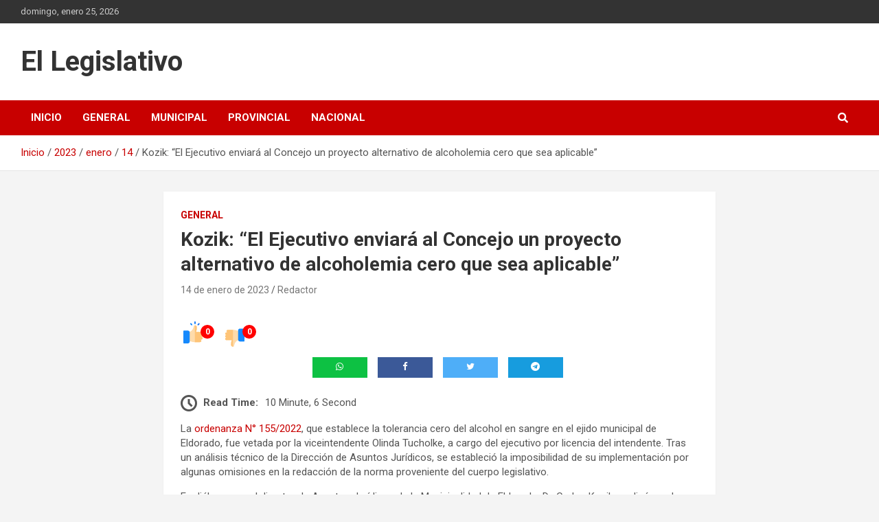

--- FILE ---
content_type: text/html; charset=UTF-8
request_url: https://ellegislativo.com.ar/2023/01/14/kozik-el-ejecutivo-enviara-al-concejo-un-proyecto-alternativo-de-alcoholemia-cero-que-sea-aplicable/9768/
body_size: 21972
content:
<!doctype html>
<html dir="ltr" lang="es" prefix="og: https://ogp.me/ns#">
<head>
	<meta charset="UTF-8">
	<meta name="viewport" content="width=device-width, initial-scale=1, shrink-to-fit=no">
	<link rel="profile" href="https://gmpg.org/xfn/11">

	<title>Kozik: “El Ejecutivo enviará al Concejo un proyecto alternativo de alcoholemia cero que sea aplicable” - El Legislativo</title>

		<!-- All in One SEO 4.9.0 - aioseo.com -->
	<meta name="description" content="La ordenanza N° 155/2022, que establece la tolerancia cero del alcohol en sangre en el ejido municipal de Eldorado, fue vetada por la viceintendente Olinda Tucholke, a cargo del ejecutivo por licencia del intendente. Tras un análisis técnico de la Dirección de Asuntos Jurídicos, se estableció la imposibilidad de su implementación por algunas omisiones en la" />
	<meta name="robots" content="max-image-preview:large" />
	<meta name="author" content="Redactor"/>
	<link rel="canonical" href="https://ellegislativo.com.ar/2023/01/14/kozik-el-ejecutivo-enviara-al-concejo-un-proyecto-alternativo-de-alcoholemia-cero-que-sea-aplicable/9768/" />
	<meta name="generator" content="All in One SEO (AIOSEO) 4.9.0" />
		<meta property="og:locale" content="es_ES" />
		<meta property="og:site_name" content="El Legislativo  -" />
		<meta property="og:type" content="article" />
		<meta property="og:title" content="Kozik: “El Ejecutivo enviará al Concejo un proyecto alternativo de alcoholemia cero que sea aplicable” - El Legislativo" />
		<meta property="og:description" content="La ordenanza N° 155/2022, que establece la tolerancia cero del alcohol en sangre en el ejido municipal de Eldorado, fue vetada por la viceintendente Olinda Tucholke, a cargo del ejecutivo por licencia del intendente. Tras un análisis técnico de la Dirección de Asuntos Jurídicos, se estableció la imposibilidad de su implementación por algunas omisiones en la" />
		<meta property="og:url" content="https://ellegislativo.com.ar/2023/01/14/kozik-el-ejecutivo-enviara-al-concejo-un-proyecto-alternativo-de-alcoholemia-cero-que-sea-aplicable/9768/" />
		<meta property="article:published_time" content="2023-01-14T14:59:42+00:00" />
		<meta property="article:modified_time" content="2023-01-14T14:59:47+00:00" />
		<meta property="article:publisher" content="https://www.facebook.com/El-Legislativo-109392354111632/" />
		<meta name="twitter:card" content="summary" />
		<meta name="twitter:title" content="Kozik: “El Ejecutivo enviará al Concejo un proyecto alternativo de alcoholemia cero que sea aplicable” - El Legislativo" />
		<meta name="twitter:description" content="La ordenanza N° 155/2022, que establece la tolerancia cero del alcohol en sangre en el ejido municipal de Eldorado, fue vetada por la viceintendente Olinda Tucholke, a cargo del ejecutivo por licencia del intendente. Tras un análisis técnico de la Dirección de Asuntos Jurídicos, se estableció la imposibilidad de su implementación por algunas omisiones en la" />
		<script type="application/ld+json" class="aioseo-schema">
			{"@context":"https:\/\/schema.org","@graph":[{"@type":"BlogPosting","@id":"https:\/\/ellegislativo.com.ar\/2023\/01\/14\/kozik-el-ejecutivo-enviara-al-concejo-un-proyecto-alternativo-de-alcoholemia-cero-que-sea-aplicable\/9768\/#blogposting","name":"Kozik: \u201cEl Ejecutivo enviar\u00e1 al Concejo un proyecto alternativo de alcoholemia cero que sea aplicable\u201d - El Legislativo","headline":"Kozik: \u201cEl Ejecutivo enviar\u00e1 al Concejo un proyecto alternativo de alcoholemia cero que sea aplicable\u201d","author":{"@id":"https:\/\/ellegislativo.com.ar\/author\/micaela-santa-cruz\/#author"},"publisher":{"@id":"https:\/\/ellegislativo.com.ar\/#organization"},"image":{"@type":"ImageObject","url":"https:\/\/i0.wp.com\/ellegislativo.com.ar\/wp-content\/uploads\/2023\/01\/alcoholemia-1-1160x653-1.jpeg?fit=1160%2C653&ssl=1","width":1160,"height":653},"datePublished":"2023-01-14T11:59:42-03:00","dateModified":"2023-01-14T11:59:47-03:00","inLanguage":"es-ES","mainEntityOfPage":{"@id":"https:\/\/ellegislativo.com.ar\/2023\/01\/14\/kozik-el-ejecutivo-enviara-al-concejo-un-proyecto-alternativo-de-alcoholemia-cero-que-sea-aplicable\/9768\/#webpage"},"isPartOf":{"@id":"https:\/\/ellegislativo.com.ar\/2023\/01\/14\/kozik-el-ejecutivo-enviara-al-concejo-un-proyecto-alternativo-de-alcoholemia-cero-que-sea-aplicable\/9768\/#webpage"},"articleSection":"GENERAL"},{"@type":"BreadcrumbList","@id":"https:\/\/ellegislativo.com.ar\/2023\/01\/14\/kozik-el-ejecutivo-enviara-al-concejo-un-proyecto-alternativo-de-alcoholemia-cero-que-sea-aplicable\/9768\/#breadcrumblist","itemListElement":[{"@type":"ListItem","@id":"https:\/\/ellegislativo.com.ar#listItem","position":1,"name":"Inicio","item":"https:\/\/ellegislativo.com.ar","nextItem":{"@type":"ListItem","@id":"https:\/\/ellegislativo.com.ar\/category\/general\/#listItem","name":"GENERAL"}},{"@type":"ListItem","@id":"https:\/\/ellegislativo.com.ar\/category\/general\/#listItem","position":2,"name":"GENERAL","item":"https:\/\/ellegislativo.com.ar\/category\/general\/","nextItem":{"@type":"ListItem","@id":"https:\/\/ellegislativo.com.ar\/2023\/01\/14\/kozik-el-ejecutivo-enviara-al-concejo-un-proyecto-alternativo-de-alcoholemia-cero-que-sea-aplicable\/9768\/#listItem","name":"Kozik: \u201cEl Ejecutivo enviar\u00e1 al Concejo un proyecto alternativo de alcoholemia cero que sea aplicable\u201d"},"previousItem":{"@type":"ListItem","@id":"https:\/\/ellegislativo.com.ar#listItem","name":"Inicio"}},{"@type":"ListItem","@id":"https:\/\/ellegislativo.com.ar\/2023\/01\/14\/kozik-el-ejecutivo-enviara-al-concejo-un-proyecto-alternativo-de-alcoholemia-cero-que-sea-aplicable\/9768\/#listItem","position":3,"name":"Kozik: \u201cEl Ejecutivo enviar\u00e1 al Concejo un proyecto alternativo de alcoholemia cero que sea aplicable\u201d","previousItem":{"@type":"ListItem","@id":"https:\/\/ellegislativo.com.ar\/category\/general\/#listItem","name":"GENERAL"}}]},{"@type":"Organization","@id":"https:\/\/ellegislativo.com.ar\/#organization","name":"El Legislativo","url":"https:\/\/ellegislativo.com.ar\/","sameAs":["https:\/\/www.facebook.com\/El-Legislativo-109392354111632\/"]},{"@type":"Person","@id":"https:\/\/ellegislativo.com.ar\/author\/micaela-santa-cruz\/#author","url":"https:\/\/ellegislativo.com.ar\/author\/micaela-santa-cruz\/","name":"Redactor","image":{"@type":"ImageObject","@id":"https:\/\/ellegislativo.com.ar\/2023\/01\/14\/kozik-el-ejecutivo-enviara-al-concejo-un-proyecto-alternativo-de-alcoholemia-cero-que-sea-aplicable\/9768\/#authorImage","url":"https:\/\/secure.gravatar.com\/avatar\/827869e5ee4ac95c3fbfec641d497b2ac2bdaf2b7f0d838e102a9d95dab83b18?s=96&d=mm&r=g","width":96,"height":96,"caption":"Redactor"}},{"@type":"WebPage","@id":"https:\/\/ellegislativo.com.ar\/2023\/01\/14\/kozik-el-ejecutivo-enviara-al-concejo-un-proyecto-alternativo-de-alcoholemia-cero-que-sea-aplicable\/9768\/#webpage","url":"https:\/\/ellegislativo.com.ar\/2023\/01\/14\/kozik-el-ejecutivo-enviara-al-concejo-un-proyecto-alternativo-de-alcoholemia-cero-que-sea-aplicable\/9768\/","name":"Kozik: \u201cEl Ejecutivo enviar\u00e1 al Concejo un proyecto alternativo de alcoholemia cero que sea aplicable\u201d - El Legislativo","description":"La ordenanza N\u00b0 155\/2022, que establece la tolerancia cero del alcohol en sangre en el ejido municipal de Eldorado, fue vetada por la viceintendente Olinda Tucholke, a cargo del ejecutivo por licencia del intendente. Tras un an\u00e1lisis t\u00e9cnico de la Direcci\u00f3n de Asuntos Jur\u00eddicos, se estableci\u00f3 la imposibilidad de su implementaci\u00f3n por algunas omisiones en la","inLanguage":"es-ES","isPartOf":{"@id":"https:\/\/ellegislativo.com.ar\/#website"},"breadcrumb":{"@id":"https:\/\/ellegislativo.com.ar\/2023\/01\/14\/kozik-el-ejecutivo-enviara-al-concejo-un-proyecto-alternativo-de-alcoholemia-cero-que-sea-aplicable\/9768\/#breadcrumblist"},"author":{"@id":"https:\/\/ellegislativo.com.ar\/author\/micaela-santa-cruz\/#author"},"creator":{"@id":"https:\/\/ellegislativo.com.ar\/author\/micaela-santa-cruz\/#author"},"image":{"@type":"ImageObject","url":"https:\/\/i0.wp.com\/ellegislativo.com.ar\/wp-content\/uploads\/2023\/01\/alcoholemia-1-1160x653-1.jpeg?fit=1160%2C653&ssl=1","@id":"https:\/\/ellegislativo.com.ar\/2023\/01\/14\/kozik-el-ejecutivo-enviara-al-concejo-un-proyecto-alternativo-de-alcoholemia-cero-que-sea-aplicable\/9768\/#mainImage","width":1160,"height":653},"primaryImageOfPage":{"@id":"https:\/\/ellegislativo.com.ar\/2023\/01\/14\/kozik-el-ejecutivo-enviara-al-concejo-un-proyecto-alternativo-de-alcoholemia-cero-que-sea-aplicable\/9768\/#mainImage"},"datePublished":"2023-01-14T11:59:42-03:00","dateModified":"2023-01-14T11:59:47-03:00"},{"@type":"WebSite","@id":"https:\/\/ellegislativo.com.ar\/#website","url":"https:\/\/ellegislativo.com.ar\/","name":"El Legislativo","inLanguage":"es-ES","publisher":{"@id":"https:\/\/ellegislativo.com.ar\/#organization"}}]}
		</script>
		<!-- All in One SEO -->

<link rel='dns-prefetch' href='//stats.wp.com' />
<link rel='dns-prefetch' href='//fonts.googleapis.com' />
<link rel='preconnect' href='//i0.wp.com' />
<link rel='preconnect' href='//c0.wp.com' />
<link rel="alternate" type="application/rss+xml" title="El Legislativo  &raquo; Feed" href="https://ellegislativo.com.ar/feed/" />
<link rel="alternate" type="application/rss+xml" title="El Legislativo  &raquo; Feed de los comentarios" href="https://ellegislativo.com.ar/comments/feed/" />
<link rel="alternate" title="oEmbed (JSON)" type="application/json+oembed" href="https://ellegislativo.com.ar/wp-json/oembed/1.0/embed?url=https%3A%2F%2Fellegislativo.com.ar%2F2023%2F01%2F14%2Fkozik-el-ejecutivo-enviara-al-concejo-un-proyecto-alternativo-de-alcoholemia-cero-que-sea-aplicable%2F9768%2F" />
<link rel="alternate" title="oEmbed (XML)" type="text/xml+oembed" href="https://ellegislativo.com.ar/wp-json/oembed/1.0/embed?url=https%3A%2F%2Fellegislativo.com.ar%2F2023%2F01%2F14%2Fkozik-el-ejecutivo-enviara-al-concejo-un-proyecto-alternativo-de-alcoholemia-cero-que-sea-aplicable%2F9768%2F&#038;format=xml" />
		<!-- This site uses the Google Analytics by MonsterInsights plugin v9.10.0 - Using Analytics tracking - https://www.monsterinsights.com/ -->
		<!-- Nota: MonsterInsights no está actualmente configurado en este sitio. El dueño del sitio necesita identificarse usando su cuenta de Google Analytics en el panel de ajustes de MonsterInsights. -->
					<!-- No tracking code set -->
				<!-- / Google Analytics by MonsterInsights -->
		<style id='wp-img-auto-sizes-contain-inline-css' type='text/css'>
img:is([sizes=auto i],[sizes^="auto," i]){contain-intrinsic-size:3000px 1500px}
/*# sourceURL=wp-img-auto-sizes-contain-inline-css */
</style>

<link rel='stylesheet' id='jetpack_related-posts-css' href='https://c0.wp.com/p/jetpack/15.2/modules/related-posts/related-posts.css' type='text/css' media='all' />
<style id='wp-emoji-styles-inline-css' type='text/css'>

	img.wp-smiley, img.emoji {
		display: inline !important;
		border: none !important;
		box-shadow: none !important;
		height: 1em !important;
		width: 1em !important;
		margin: 0 0.07em !important;
		vertical-align: -0.1em !important;
		background: none !important;
		padding: 0 !important;
	}
/*# sourceURL=wp-emoji-styles-inline-css */
</style>
<link rel='stylesheet' id='wp-block-library-css' href='https://c0.wp.com/c/6.9/wp-includes/css/dist/block-library/style.min.css' type='text/css' media='all' />
<style id='global-styles-inline-css' type='text/css'>
:root{--wp--preset--aspect-ratio--square: 1;--wp--preset--aspect-ratio--4-3: 4/3;--wp--preset--aspect-ratio--3-4: 3/4;--wp--preset--aspect-ratio--3-2: 3/2;--wp--preset--aspect-ratio--2-3: 2/3;--wp--preset--aspect-ratio--16-9: 16/9;--wp--preset--aspect-ratio--9-16: 9/16;--wp--preset--color--black: #000000;--wp--preset--color--cyan-bluish-gray: #abb8c3;--wp--preset--color--white: #ffffff;--wp--preset--color--pale-pink: #f78da7;--wp--preset--color--vivid-red: #cf2e2e;--wp--preset--color--luminous-vivid-orange: #ff6900;--wp--preset--color--luminous-vivid-amber: #fcb900;--wp--preset--color--light-green-cyan: #7bdcb5;--wp--preset--color--vivid-green-cyan: #00d084;--wp--preset--color--pale-cyan-blue: #8ed1fc;--wp--preset--color--vivid-cyan-blue: #0693e3;--wp--preset--color--vivid-purple: #9b51e0;--wp--preset--gradient--vivid-cyan-blue-to-vivid-purple: linear-gradient(135deg,rgb(6,147,227) 0%,rgb(155,81,224) 100%);--wp--preset--gradient--light-green-cyan-to-vivid-green-cyan: linear-gradient(135deg,rgb(122,220,180) 0%,rgb(0,208,130) 100%);--wp--preset--gradient--luminous-vivid-amber-to-luminous-vivid-orange: linear-gradient(135deg,rgb(252,185,0) 0%,rgb(255,105,0) 100%);--wp--preset--gradient--luminous-vivid-orange-to-vivid-red: linear-gradient(135deg,rgb(255,105,0) 0%,rgb(207,46,46) 100%);--wp--preset--gradient--very-light-gray-to-cyan-bluish-gray: linear-gradient(135deg,rgb(238,238,238) 0%,rgb(169,184,195) 100%);--wp--preset--gradient--cool-to-warm-spectrum: linear-gradient(135deg,rgb(74,234,220) 0%,rgb(151,120,209) 20%,rgb(207,42,186) 40%,rgb(238,44,130) 60%,rgb(251,105,98) 80%,rgb(254,248,76) 100%);--wp--preset--gradient--blush-light-purple: linear-gradient(135deg,rgb(255,206,236) 0%,rgb(152,150,240) 100%);--wp--preset--gradient--blush-bordeaux: linear-gradient(135deg,rgb(254,205,165) 0%,rgb(254,45,45) 50%,rgb(107,0,62) 100%);--wp--preset--gradient--luminous-dusk: linear-gradient(135deg,rgb(255,203,112) 0%,rgb(199,81,192) 50%,rgb(65,88,208) 100%);--wp--preset--gradient--pale-ocean: linear-gradient(135deg,rgb(255,245,203) 0%,rgb(182,227,212) 50%,rgb(51,167,181) 100%);--wp--preset--gradient--electric-grass: linear-gradient(135deg,rgb(202,248,128) 0%,rgb(113,206,126) 100%);--wp--preset--gradient--midnight: linear-gradient(135deg,rgb(2,3,129) 0%,rgb(40,116,252) 100%);--wp--preset--font-size--small: 13px;--wp--preset--font-size--medium: 20px;--wp--preset--font-size--large: 36px;--wp--preset--font-size--x-large: 42px;--wp--preset--spacing--20: 0.44rem;--wp--preset--spacing--30: 0.67rem;--wp--preset--spacing--40: 1rem;--wp--preset--spacing--50: 1.5rem;--wp--preset--spacing--60: 2.25rem;--wp--preset--spacing--70: 3.38rem;--wp--preset--spacing--80: 5.06rem;--wp--preset--shadow--natural: 6px 6px 9px rgba(0, 0, 0, 0.2);--wp--preset--shadow--deep: 12px 12px 50px rgba(0, 0, 0, 0.4);--wp--preset--shadow--sharp: 6px 6px 0px rgba(0, 0, 0, 0.2);--wp--preset--shadow--outlined: 6px 6px 0px -3px rgb(255, 255, 255), 6px 6px rgb(0, 0, 0);--wp--preset--shadow--crisp: 6px 6px 0px rgb(0, 0, 0);}:where(.is-layout-flex){gap: 0.5em;}:where(.is-layout-grid){gap: 0.5em;}body .is-layout-flex{display: flex;}.is-layout-flex{flex-wrap: wrap;align-items: center;}.is-layout-flex > :is(*, div){margin: 0;}body .is-layout-grid{display: grid;}.is-layout-grid > :is(*, div){margin: 0;}:where(.wp-block-columns.is-layout-flex){gap: 2em;}:where(.wp-block-columns.is-layout-grid){gap: 2em;}:where(.wp-block-post-template.is-layout-flex){gap: 1.25em;}:where(.wp-block-post-template.is-layout-grid){gap: 1.25em;}.has-black-color{color: var(--wp--preset--color--black) !important;}.has-cyan-bluish-gray-color{color: var(--wp--preset--color--cyan-bluish-gray) !important;}.has-white-color{color: var(--wp--preset--color--white) !important;}.has-pale-pink-color{color: var(--wp--preset--color--pale-pink) !important;}.has-vivid-red-color{color: var(--wp--preset--color--vivid-red) !important;}.has-luminous-vivid-orange-color{color: var(--wp--preset--color--luminous-vivid-orange) !important;}.has-luminous-vivid-amber-color{color: var(--wp--preset--color--luminous-vivid-amber) !important;}.has-light-green-cyan-color{color: var(--wp--preset--color--light-green-cyan) !important;}.has-vivid-green-cyan-color{color: var(--wp--preset--color--vivid-green-cyan) !important;}.has-pale-cyan-blue-color{color: var(--wp--preset--color--pale-cyan-blue) !important;}.has-vivid-cyan-blue-color{color: var(--wp--preset--color--vivid-cyan-blue) !important;}.has-vivid-purple-color{color: var(--wp--preset--color--vivid-purple) !important;}.has-black-background-color{background-color: var(--wp--preset--color--black) !important;}.has-cyan-bluish-gray-background-color{background-color: var(--wp--preset--color--cyan-bluish-gray) !important;}.has-white-background-color{background-color: var(--wp--preset--color--white) !important;}.has-pale-pink-background-color{background-color: var(--wp--preset--color--pale-pink) !important;}.has-vivid-red-background-color{background-color: var(--wp--preset--color--vivid-red) !important;}.has-luminous-vivid-orange-background-color{background-color: var(--wp--preset--color--luminous-vivid-orange) !important;}.has-luminous-vivid-amber-background-color{background-color: var(--wp--preset--color--luminous-vivid-amber) !important;}.has-light-green-cyan-background-color{background-color: var(--wp--preset--color--light-green-cyan) !important;}.has-vivid-green-cyan-background-color{background-color: var(--wp--preset--color--vivid-green-cyan) !important;}.has-pale-cyan-blue-background-color{background-color: var(--wp--preset--color--pale-cyan-blue) !important;}.has-vivid-cyan-blue-background-color{background-color: var(--wp--preset--color--vivid-cyan-blue) !important;}.has-vivid-purple-background-color{background-color: var(--wp--preset--color--vivid-purple) !important;}.has-black-border-color{border-color: var(--wp--preset--color--black) !important;}.has-cyan-bluish-gray-border-color{border-color: var(--wp--preset--color--cyan-bluish-gray) !important;}.has-white-border-color{border-color: var(--wp--preset--color--white) !important;}.has-pale-pink-border-color{border-color: var(--wp--preset--color--pale-pink) !important;}.has-vivid-red-border-color{border-color: var(--wp--preset--color--vivid-red) !important;}.has-luminous-vivid-orange-border-color{border-color: var(--wp--preset--color--luminous-vivid-orange) !important;}.has-luminous-vivid-amber-border-color{border-color: var(--wp--preset--color--luminous-vivid-amber) !important;}.has-light-green-cyan-border-color{border-color: var(--wp--preset--color--light-green-cyan) !important;}.has-vivid-green-cyan-border-color{border-color: var(--wp--preset--color--vivid-green-cyan) !important;}.has-pale-cyan-blue-border-color{border-color: var(--wp--preset--color--pale-cyan-blue) !important;}.has-vivid-cyan-blue-border-color{border-color: var(--wp--preset--color--vivid-cyan-blue) !important;}.has-vivid-purple-border-color{border-color: var(--wp--preset--color--vivid-purple) !important;}.has-vivid-cyan-blue-to-vivid-purple-gradient-background{background: var(--wp--preset--gradient--vivid-cyan-blue-to-vivid-purple) !important;}.has-light-green-cyan-to-vivid-green-cyan-gradient-background{background: var(--wp--preset--gradient--light-green-cyan-to-vivid-green-cyan) !important;}.has-luminous-vivid-amber-to-luminous-vivid-orange-gradient-background{background: var(--wp--preset--gradient--luminous-vivid-amber-to-luminous-vivid-orange) !important;}.has-luminous-vivid-orange-to-vivid-red-gradient-background{background: var(--wp--preset--gradient--luminous-vivid-orange-to-vivid-red) !important;}.has-very-light-gray-to-cyan-bluish-gray-gradient-background{background: var(--wp--preset--gradient--very-light-gray-to-cyan-bluish-gray) !important;}.has-cool-to-warm-spectrum-gradient-background{background: var(--wp--preset--gradient--cool-to-warm-spectrum) !important;}.has-blush-light-purple-gradient-background{background: var(--wp--preset--gradient--blush-light-purple) !important;}.has-blush-bordeaux-gradient-background{background: var(--wp--preset--gradient--blush-bordeaux) !important;}.has-luminous-dusk-gradient-background{background: var(--wp--preset--gradient--luminous-dusk) !important;}.has-pale-ocean-gradient-background{background: var(--wp--preset--gradient--pale-ocean) !important;}.has-electric-grass-gradient-background{background: var(--wp--preset--gradient--electric-grass) !important;}.has-midnight-gradient-background{background: var(--wp--preset--gradient--midnight) !important;}.has-small-font-size{font-size: var(--wp--preset--font-size--small) !important;}.has-medium-font-size{font-size: var(--wp--preset--font-size--medium) !important;}.has-large-font-size{font-size: var(--wp--preset--font-size--large) !important;}.has-x-large-font-size{font-size: var(--wp--preset--font-size--x-large) !important;}
/*# sourceURL=global-styles-inline-css */
</style>

<style id='classic-theme-styles-inline-css' type='text/css'>
/*! This file is auto-generated */
.wp-block-button__link{color:#fff;background-color:#32373c;border-radius:9999px;box-shadow:none;text-decoration:none;padding:calc(.667em + 2px) calc(1.333em + 2px);font-size:1.125em}.wp-block-file__button{background:#32373c;color:#fff;text-decoration:none}
/*# sourceURL=/wp-includes/css/classic-themes.min.css */
</style>
<link rel='stylesheet' id='kiwi-icomoon-css' href='https://ellegislativo.com.ar/wp-content/plugins/kiwi-social-share/assets/vendors/icomoon/style.css?ver=2.1.8' type='text/css' media='all' />
<link rel='stylesheet' id='page-visit-counter-pro-css' href='https://ellegislativo.com.ar/wp-content/plugins/page-visit-counter/public/css/page-visit-counter-public.css?ver=6.0.3' type='text/css' media='all' />
<link rel='stylesheet' id='social_share_with_floating_bar-frontend-css' href='https://ellegislativo.com.ar/wp-content/plugins/social-share-with-floating-bar/assets/css/frontend.min.css?ver=1.0.0' type='text/css' media='all' />
<link rel='stylesheet' id='bootstrap-style-css' href='https://ellegislativo.com.ar/wp-content/themes/newscard/assets/library/bootstrap/css/bootstrap.min.css?ver=4.0.0' type='text/css' media='all' />
<link rel='stylesheet' id='font-awesome-style-css' href='https://ellegislativo.com.ar/wp-content/themes/newscard/assets/library/font-awesome/css/all.min.css?ver=6.9' type='text/css' media='all' />
<link rel='stylesheet' id='newscard-google-fonts-css' href='//fonts.googleapis.com/css?family=Roboto%3A100%2C300%2C300i%2C400%2C400i%2C500%2C500i%2C700%2C700i&#038;ver=6.9' type='text/css' media='all' />
<link rel='stylesheet' id='newscard-style-css' href='https://ellegislativo.com.ar/wp-content/themes/newscard/style.css?ver=6.9' type='text/css' media='all' />
<link rel='stylesheet' id='booster-extension-social-icons-css' href='https://ellegislativo.com.ar/wp-content/plugins/booster-extension/assets/css/social-icons.min.css?ver=6.9' type='text/css' media='all' />
<link rel='stylesheet' id='booster-extension-style-css' href='https://ellegislativo.com.ar/wp-content/plugins/booster-extension/assets/css/style.css?ver=6.9' type='text/css' media='all' />
<link rel='stylesheet' id='kc-general-css' href='https://ellegislativo.com.ar/wp-content/plugins/kingcomposer/assets/frontend/css/kingcomposer.min.css?ver=2.9.6' type='text/css' media='all' />
<link rel='stylesheet' id='kc-animate-css' href='https://ellegislativo.com.ar/wp-content/plugins/kingcomposer/assets/css/animate.css?ver=2.9.6' type='text/css' media='all' />
<link rel='stylesheet' id='kc-icon-1-css' href='https://ellegislativo.com.ar/wp-content/plugins/kingcomposer/assets/css/icons.css?ver=2.9.6' type='text/css' media='all' />
<link rel='stylesheet' id='wp-block-paragraph-css' href='https://c0.wp.com/c/6.9/wp-includes/blocks/paragraph/style.min.css' type='text/css' media='all' />
<link rel='stylesheet' id='wp-block-heading-css' href='https://c0.wp.com/c/6.9/wp-includes/blocks/heading/style.min.css' type='text/css' media='all' />
<link rel='stylesheet' id='wp-block-list-css' href='https://c0.wp.com/c/6.9/wp-includes/blocks/list/style.min.css' type='text/css' media='all' />
<script type="text/javascript" id="jetpack_related-posts-js-extra">
/* <![CDATA[ */
var related_posts_js_options = {"post_heading":"h4"};
//# sourceURL=jetpack_related-posts-js-extra
/* ]]> */
</script>
<script type="text/javascript" src="https://c0.wp.com/p/jetpack/15.2/_inc/build/related-posts/related-posts.min.js" id="jetpack_related-posts-js"></script>
<script type="text/javascript" src="https://c0.wp.com/c/6.9/wp-includes/js/jquery/jquery.min.js" id="jquery-core-js"></script>
<script type="text/javascript" src="https://c0.wp.com/c/6.9/wp-includes/js/jquery/jquery-migrate.min.js" id="jquery-migrate-js"></script>
<script type="text/javascript" src="https://ellegislativo.com.ar/wp-content/plugins/page-visit-counter/public/js/page-visit-counter-public.js?ver=6.0.3" id="page-visit-counter-pro-js"></script>
<link rel="https://api.w.org/" href="https://ellegislativo.com.ar/wp-json/" /><link rel="alternate" title="JSON" type="application/json" href="https://ellegislativo.com.ar/wp-json/wp/v2/posts/9768" /><link rel="EditURI" type="application/rsd+xml" title="RSD" href="https://ellegislativo.com.ar/xmlrpc.php?rsd" />
<link rel='shortlink' href='https://ellegislativo.com.ar/?p=9768' />
<script type="text/javascript">var kc_script_data={ajax_url:"https://ellegislativo.com.ar/wp-admin/admin-ajax.php"}</script>	<style>img#wpstats{display:none}</style>
		<link rel="icon" href="https://i0.wp.com/ellegislativo.com.ar/wp-content/uploads/2021/07/cropped-cropped-WhatsApp-Image-2021-07-18-at-20.38.52-1.jpeg?fit=32%2C32&#038;ssl=1" sizes="32x32" />
<link rel="icon" href="https://i0.wp.com/ellegislativo.com.ar/wp-content/uploads/2021/07/cropped-cropped-WhatsApp-Image-2021-07-18-at-20.38.52-1.jpeg?fit=192%2C192&#038;ssl=1" sizes="192x192" />
<link rel="apple-touch-icon" href="https://i0.wp.com/ellegislativo.com.ar/wp-content/uploads/2021/07/cropped-cropped-WhatsApp-Image-2021-07-18-at-20.38.52-1.jpeg?fit=180%2C180&#038;ssl=1" />
<meta name="msapplication-TileImage" content="https://i0.wp.com/ellegislativo.com.ar/wp-content/uploads/2021/07/cropped-cropped-WhatsApp-Image-2021-07-18-at-20.38.52-1.jpeg?fit=270%2C270&#038;ssl=1" />
<link rel='stylesheet' id='kiwi_social_sharing-frontend-css' href='https://ellegislativo.com.ar/wp-content/plugins/kiwi-social-share/assets/css/frontend.min.css?ver=2.1.8' type='text/css' media='all' />
</head>

<body class="wp-singular post-template-default single single-post postid-9768 single-format-standard wp-theme-newscard theme-body booster-extension kc-css-system group-blog">

<div id="page" class="site">
	<a class="skip-link screen-reader-text" href="#content">Saltar al contenido</a>
	
	<header id="masthead" class="site-header">
					<div class="info-bar">
				<div class="container">
					<div class="row gutter-10">
						<div class="col col-sm contact-section">
							<div class="date">
								<ul><li>domingo, enero 25, 2026</li></ul>
							</div>
						</div><!-- .contact-section -->

											</div><!-- .row -->
          		</div><!-- .container -->
        	</div><!-- .infobar -->
        		<nav class="navbar navbar-expand-lg d-block">
			<div class="navbar-head" >
				<div class="container">
					<div class="row navbar-head-row align-items-center">
						<div class="col-lg-4">
							<div class="site-branding navbar-brand">
																	<h2 class="site-title"><a href="https://ellegislativo.com.ar/" rel="home">El Legislativo </a></h2>
															</div><!-- .site-branding .navbar-brand -->
						</div>
											</div><!-- .row -->
				</div><!-- .container -->
			</div><!-- .navbar-head -->
			<div class="navigation-bar">
				<div class="navigation-bar-top">
					<div class="container">
						<button class="navbar-toggler menu-toggle" type="button" data-toggle="collapse" data-target="#navbarCollapse" aria-controls="navbarCollapse" aria-expanded="false" aria-label="Alternar navegación"></button>
						<span class="search-toggle"></span>
					</div><!-- .container -->
					<div class="search-bar">
						<div class="container">
							<div class="search-block off">
								<form action="https://ellegislativo.com.ar/" method="get" class="search-form">
	<label class="assistive-text"> Buscar </label>
	<div class="input-group">
		<input type="search" value="" placeholder="Buscar" class="form-control s" name="s">
		<div class="input-group-prepend">
			<button class="btn btn-theme">Buscar</button>
		</div>
	</div>
</form><!-- .search-form -->
							</div><!-- .search-box -->
						</div><!-- .container -->
					</div><!-- .search-bar -->
				</div><!-- .navigation-bar-top -->
				<div class="navbar-main">
					<div class="container">
						<div class="collapse navbar-collapse" id="navbarCollapse">
							<div id="site-navigation" class="main-navigation nav-uppercase" role="navigation">
								<ul class="nav-menu navbar-nav d-lg-block"><li id="menu-item-42" class="menu-item menu-item-type-custom menu-item-object-custom menu-item-home menu-item-42"><a href="http://ellegislativo.com.ar">Inicio</a></li>
<li id="menu-item-102" class="menu-item menu-item-type-taxonomy menu-item-object-category current-post-ancestor current-menu-parent current-post-parent menu-item-102"><a href="https://ellegislativo.com.ar/category/general/">GENERAL</a></li>
<li id="menu-item-43" class="menu-item menu-item-type-taxonomy menu-item-object-category menu-item-43"><a href="https://ellegislativo.com.ar/category/municipal/">MUNICIPAL</a></li>
<li id="menu-item-44" class="menu-item menu-item-type-taxonomy menu-item-object-category menu-item-44"><a href="https://ellegislativo.com.ar/category/provincial/">PROVINCIAL</a></li>
<li id="menu-item-45" class="menu-item menu-item-type-taxonomy menu-item-object-category menu-item-45"><a href="https://ellegislativo.com.ar/category/nacional/">NACIONAL</a></li>
</ul>							</div><!-- #site-navigation .main-navigation -->
						</div><!-- .navbar-collapse -->
						<div class="nav-search">
							<span class="search-toggle"></span>
						</div><!-- .nav-search -->
					</div><!-- .container -->
				</div><!-- .navbar-main -->
			</div><!-- .navigation-bar -->
		</nav><!-- .navbar -->

		
		
					<div id="breadcrumb">
				<div class="container">
					<div role="navigation" aria-label="Migas de pan" class="breadcrumb-trail breadcrumbs" itemprop="breadcrumb"><ul class="trail-items" itemscope itemtype="http://schema.org/BreadcrumbList"><meta name="numberOfItems" content="5" /><meta name="itemListOrder" content="Ascending" /><li itemprop="itemListElement" itemscope itemtype="http://schema.org/ListItem" class="trail-item trail-begin"><a href="https://ellegislativo.com.ar/" rel="home" itemprop="item"><span itemprop="name">Inicio</span></a><meta itemprop="position" content="1" /></li><li itemprop="itemListElement" itemscope itemtype="http://schema.org/ListItem" class="trail-item"><a href="https://ellegislativo.com.ar/2023/" itemprop="item"><span itemprop="name">2023</span></a><meta itemprop="position" content="2" /></li><li itemprop="itemListElement" itemscope itemtype="http://schema.org/ListItem" class="trail-item"><a href="https://ellegislativo.com.ar/2023/01/" itemprop="item"><span itemprop="name">enero</span></a><meta itemprop="position" content="3" /></li><li itemprop="itemListElement" itemscope itemtype="http://schema.org/ListItem" class="trail-item"><a href="https://ellegislativo.com.ar/2023/01/14/" itemprop="item"><span itemprop="name">14</span></a><meta itemprop="position" content="4" /></li><li itemprop="itemListElement" itemscope itemtype="http://schema.org/ListItem" class="trail-item trail-end"><span itemprop="name">Kozik: “El Ejecutivo enviará al Concejo un proyecto alternativo de alcoholemia cero que sea aplicable”</span><meta itemprop="position" content="5" /></li></ul></div>				</div>
			</div><!-- .breadcrumb -->
			</header><!-- #masthead --><div id="content" class="site-content">
	<div class="container">
		<div class="row justify-content-center site-content-row">
			<div id="primary" class="content-area col-lg-8">
				<main id="main" class="site-main">

						<div class="post-9768 post type-post status-publish format-standard has-post-thumbnail hentry category-general">

		
				<div class="entry-meta category-meta">
					<div class="cat-links"><a href="https://ellegislativo.com.ar/category/general/" rel="category tag">GENERAL</a></div>
				</div><!-- .entry-meta -->

			
					<header class="entry-header">
				<h1 class="entry-title">Kozik: “El Ejecutivo enviará al Concejo un proyecto alternativo de alcoholemia cero que sea aplicable”</h1>
									<div class="entry-meta">
						<div class="date"><a href="https://ellegislativo.com.ar/2023/01/14/kozik-el-ejecutivo-enviara-al-concejo-un-proyecto-alternativo-de-alcoholemia-cero-que-sea-aplicable/9768/" title="Kozik: “El Ejecutivo enviará al Concejo un proyecto alternativo de alcoholemia cero que sea aplicable”">14 de enero de 2023</a> </div> <div class="by-author vcard author"><a href="https://ellegislativo.com.ar/author/micaela-santa-cruz/">Redactor</a> </div>											</div><!-- .entry-meta -->
								</header>
				<div class="entry-content">
			
			<div class="twp-like-dislike-button twp-like-dislike-thumb">

				
				<span data-id="9768" id="twp-post-like" class="twp-post-like-dislike can-like">
		            <img src="https://ellegislativo.com.ar/wp-content/plugins/booster-extension//assets/icon/thumbs-up.svg" />		        </span>

				<span class="twp-like-count">
		            0		        </span>

				
				<span data-id="9768" id="twp-post-dislike" class="twp-post-like-dislike can-dislike ">
		            <img src="https://ellegislativo.com.ar/wp-content/plugins/booster-extension//assets/icon/thumbs-down.svg" />		            
		        </span>

				<span class="twp-dislike-count">
		            0		        </span>

			</div>

		<ul class="kiwi-article-bar rect kiwi-article-bar-center "><li><a data-class="popup" class="kiwi-nw-whatsapp" data-network="whatsapp" href="https://wa.me/?text=Look%20at%20this:%20Kozik%3A+%E2%80%9CEl+Ejecutivo+enviar%C3%A1+al+Concejo+un+proyecto+alternativo+de+alcoholemia+cero+que+sea+aplicable%E2%80%9D%20-%20https%3A%2F%2Fellegislativo.com.ar%2F2023%2F01%2F14%2Fkozik-el-ejecutivo-enviara-al-concejo-un-proyecto-alternativo-de-alcoholemia-cero-que-sea-aplicable%2F9768%2F" target="_blank" rel="nofollow"><span class="kicon-whatsapp"></span> </a></li><li><a data-class="popup" data-network="facebook" class="kiwi-nw-facebook" href="https://www.facebook.com/sharer.php?u=https%3A%2F%2Fellegislativo.com.ar%2F2023%2F01%2F14%2Fkozik-el-ejecutivo-enviara-al-concejo-un-proyecto-alternativo-de-alcoholemia-cero-que-sea-aplicable%2F9768%2F" target="_blank" rel="nofollow"><span class="kicon-facebook"></span> </a></li><li><a data-class="popup" data-network="twitter" class="kiwi-nw-twitter" href="https://twitter.com/intent/tweet?text=Kozik:%20“El%20Ejecutivo%20enviará%20al%20Concejo%20un%20proyecto%20alternativo%20de%20alcoholemia%20cero%20que%20sea%20aplicable”&#038;url=https%3A%2F%2Fellegislativo.com.ar%2F2023%2F01%2F14%2Fkozik-el-ejecutivo-enviara-al-concejo-un-proyecto-alternativo-de-alcoholemia-cero-que-sea-aplicable%2F9768%2F" target="_blank" rel="nofollow"><span class="kicon-twitter"></span> </a></li><li><a data-class="popup" data-network="telegram" class="kiwi-nw-telegram" href="https://telegram.me/share/url?url=https%3A%2F%2Fellegislativo.com.ar%2F2023%2F01%2F14%2Fkozik-el-ejecutivo-enviara-al-concejo-un-proyecto-alternativo-de-alcoholemia-cero-que-sea-aplicable%2F9768%2F&#038;text=Kozik:%20“El%20Ejecutivo%20enviará%20al%20Concejo%20un%20proyecto%20alternativo%20de%20alcoholemia%20cero%20que%20sea%20aplicable”" target="_blank" rel="nofollow"><span class="kicon-telegram"></span> </a></li></ul><div class='booster-block booster-read-block'>
                <div class="twp-read-time">
                	<i class="booster-icon twp-clock"></i> <span>Read Time:</span>10 Minute, 6 Second                </div>

            </div>
<p>La&nbsp;<a href="https://eldopolis.com/news/vetaron-la-ordenanza-alcohol-cero-al-volante-por-imposibilidad-de-su-implementacion/">ordenanza N° 155/2022</a>, que establece la tolerancia cero del alcohol en sangre en el ejido municipal de Eldorado, fue vetada por la viceintendente Olinda Tucholke, a cargo del ejecutivo por licencia del intendente. Tras un análisis técnico de la Dirección de Asuntos Jurídicos, se estableció la imposibilidad de su implementación por algunas omisiones en la redacción de la norma proveniente del cuerpo legislativo.</p>



<p>En diálogo con el director de Asuntos Jurídicos de la Municipalidad de Eldorado, Dr. Carlos Kozik, explicó que la Ordenanza&nbsp;<strong>no prevé la modalidad de sanciones</strong>&nbsp;<strong>ni fue derogada la ordenanza que establecía la adhesión a la Ley Provincial y Nacional</strong>&nbsp;que instaura el 0,5 mg de alcohol en sangre para automovilistas y 0,2 mg para motociclistas.</p>



<p><em><strong>“El Ejecutivo Municipal enviará un proyecto alternativo que se consensuó con el Juzgado de Faltas.</strong>&nbsp;Ninguno de los asesores jurídicos del Concejo estaban de acuerdo con el texto que salió y los concejales se apresuraron en sacarlo.&nbsp;<strong>Hoy esa norma es inaplicable”&nbsp;</strong></em>afirmó Kozik, quien también indicó que se debe tener en cuenta que<em>&nbsp;“los equipos de alcoholemia tienen un margen de error”</em></p>



<h3 class="wp-block-heading" id="proyecto-alternativo-que-presentara-el-ejecutivo-municipal">Proyecto alternativo que presentará el Ejecutivo Municipal</h3>



<p><strong>PROYECTO DE ORDENANZA</strong></p>



<p>Eldorado, Misiones, … de ……. de 2.023.-</p>



<p><strong>VISTO</strong>:</p>



<p>El Expediente N° ….. – Letra B – Folio ……….– Año …………., en virtud del cual se establece, en el ejido de la Ciudad de Eldorado, la tolerancia cero de alcohol en sangre como requisito para conducir cualquier tipo de vehículos; y</p>



<p><strong>CONSIDERANDO:</strong></p>



<p>Que, luego de varios intentos por regular la cuestión referente al consumo de alcohol y uno de sus grandes problemáticas -la conducción bajo los efectos de esta sustancia- es necesario que, dada la realidad respecto a este tema, se tomen las medidas necesarias para contrarrestar los resultados fatales que las estadísticas demuestran. –</p>



<p>Que, al abordar esta temática lo primordial es priorizar y defender la vida de los seres humanos. –</p>



<p>Que, los siniestros viales son la primera causa de muerte entre los jóvenes de 15 a 35 años y la conducción bajo los efectos del alcohol es uno de los factores determinantes más importantes. El alcohol está presente en al menos 1 de cada 4 siniestros viales con fallecidos. –</p>



<p>Que, cuando la vida está en riesgo, no podemos ser tolerantes con la falta de responsabilidad de aquellas personas que, cuando ingieren sustancias que los ponen en un estado fuera de sus frenos inhibitorios, puede llevarlos a provocar accidentes. –</p>



<p>Que, al aumentar la dureza de las sanciones para quienes conducen alcoholizados e implementar campañas de concientización sobre las consecuencias que trae aparejado dicho consumo, antes o durante la conducción de un automóvil, y poner en acción el proyecto “alcohol cero al volante” desde todo punto de vista ayudará a disminuir la cantidad de siniestros viales relacionados con esta problemática. –</p>



<p>Que, el Artículo 48° inciso a) de la Ley Nacional de Tránsito N° 24.449 establece que “Queda prohibido conducir con impedimentos físicos o psíquicos, sin la licencia especial correspondiente habiendo consumido estupefacientes o medicamentos que disminuyan la aptitud para conducir. Conducir cualquier tipo de vehículos con una alcoholemia superior a 500 miligramos por litro de sangre. Para quienes conduzcan motocicletas o ciclomotores queda prohibido hacerlo con una alcoholemia superior a 200 miligramos por litro de sangre. Para vehículos destinados al trasporte de pasajeros, de menores y de carga, queda prohibido hacerlo cualquiera sea la concentración por litro de sangre. La autoridad competente realizara el respectivo control mediante el método adecuado aprobado a tal fin por el organismo sanitario…”. –</p>



<p>Que, interpretando la norma en nuestro país el límite actual permitido para circular 0,5 gramos de alcohol por litro de sangre para conductores de automóviles y 0,2 en el caso de motociclistas. Ahora bien, esto no significa que al consumir menos de dicha cantidad no haya consecuencias negativas en el cuerpo humano que interfieran al conducir cualquier tipo de vehículos. El alcohol, incluso desde la primera copa, ya afecta la aptitud para conducir: la percepción se distorsiona, los riesgos aumentan y el auto se transforma en un arma. –</p>



<p>Que, en cambio, se prohíbe la ingesta de alcohol a los conductores de transportes de pasajeros, de menores y de cargas. El resultado del test de alcoholemia para estos actores debe ser “Cero”, para que no sean sancionados. –</p>



<p>Que, el objetivo de este proyecto de Ordenanza es hacer extensiva la prohibición de conducir bajo los efectos del alcohol a todo conductor, de cualquier vehículo y en toda circunstancia, sin tolerancia de un mínimo de concentración de alcohol por litro de sangre, con la finalidad de mejorar la seguridad vial, disminuyendo el índice de personas fallecidas y heridas por accidentes de tránsito. –</p>



<p>Que, la Ley Nacional N° 26.363, a la cual la Provincia de Misiones se adhirió por Ley XVIII – N° 29 (antes Ley 4511), expresa en el Artículo 20° (del CAPÍTULO II “DE LAS MODIFICACIONES A LA LEY 24.449”) la modificación al Artículo 2° de la Ley 24.449 estableciendo que “…La autoridad correspondiente podrá disponer por vía de excepción, exigencias distintas a las de esta ley y su reglamentación, cuando así lo impongan fundadamente, específicas circunstancias locales. Podrá dictar también normas exclusivas, siempre que sean accesorias a las de esta ley y se refieran al tránsito y estacionamiento urbano, al ordenamiento de la circulación de vehículos de transporte, de tracción a sangre y a otros aspectos fijados legalmente. Las exigencias aludidas en el párrafo anterior en ningún caso podrán contener vías de excepción que impliquen un régimen de sanciones administrativas o penales más benigno que el dispuesto en la Ley Nacional de Tránsito 24.449, su reglamentación y lo establecido en la presente ley. Cualquier disposición enmarcada en el párrafo precedente, no debe alterar el espíritu de esta ley, preservando su unicidad y garantizando la seguridad jurídica del ciudadano…”. –</p>



<p>Que, conducir alcoholizado afecta las relaciones sociales, el respeto entre los vecinos y vecina, los bienes públicos y privados. Al legislar sobre seguridad vial, el compromiso es vigilar y atender las conductas sociales, el orden, la buena convivencia entre vecinos/as y los bienes. –</p>



<p><strong>POR ELLO</strong>:</p>



<p><strong>EL CONCEJO DELIBERANTE DE LA CIUDAD DE ELDORADO</strong></p>



<p><strong>SANCIONA CON FUERZA DE</strong></p>



<p><strong>ORDENANZA:</strong></p>



<p>ARTÍCULO 1º) PROHIBIR en el ejido municipal de la Ciudad de Eldorado la conducción de cualquier tipo de vehículos con impedimentos físicos o psíquicos, sin la licencia especial correspondiente, habiendo consumido estupefacientes o medicamentos que disminuyan la aptitud para conducir, y conducir cualquier tipo de vehículos con una alcoholemia superior a cero (0) miligramos por litro de sangre.</p>



<p>ARTICULO 2º) CONTROL PREVENTIVO. Todo conductor debe sujetarse a las pruebas destinadas a determinar, su alcoholemia, su estado de intoxicación alcohólica o por drogas, para conducir.</p>



<p>ARTICULO 3º) ESTABLECER para los casos en que en el control se verifique un resultado del test de alcoholemia superior a cero (0) miligramos por litro de sangre, en estado de intoxicación alcohólica, por estupefacientes u otra sustancia que disminuya las condiciones psicofísicas normales, se procederá a labrar el acta de infracción correspondiente, procediendo a la retención del conductor hasta tanto se concluya con el procedimiento y al secuestro del vehículo preventivo del que será puesto en resguardo a disposición del Juzgado Municipal de Faltas en el corralón vehicular. El vehículo se podrá entregar a persona habilitada que el conductor que se está controlando indique, debiendo para ello exhibir su licencia de conductor y someterse al test previo de alcoholemia.</p>



<p>ARTICULO 4º) METODOLOGÍA DE LOS CONTROLES. Antes de llevarse a cabo el control por alcoholímetro, se expresa al conductor el objetivo del procedimiento, y el agente municipal debe actuar de la siguiente manera:</p>



<ol class="wp-block-list">
<li>a) ante un accidente de tránsito el personal municipal que detecta síntomas o actitudes en cualquiera de los conductores que permita presumir que se encuentran bajo efectos del alcohol, debe informar mediante cualquier medio a la Policía de la Provincia de Misiones, a fin de que concurra el personal policial al lugar del hecho con objeto de realizar el control de alcoholemia al o los conductores de los vehículos involucrados en el siniestro;</li>



<li>b) cuando un conductor comete o es denunciado por cometer alguna o algunas de las infracciones contempladas en la ordenanza de tránsito vigente, y al momento de su detención por el personal municipal, podrá realizar las pruebas de alcoholemia al conductor del vehículo;</li>



<li>c) en el marco de controles preventivos ordenados por autoridades competentes, que puede llevarse a cabo en los días y horarios indistintos, se llevaran a cabo controles, para lo cual se debe coordinar las tareas de tal manera que el desarrollo del procedimiento sea ágil y preciso</li>
</ol>



<p>ARTICULO 5º) INSTRUMENTO DE MEDICIÓN A UTILIZAR. El instrumento idóneo a los fines de medición alcohólica es el alcotest, que se llevara a cabo con equipamiento homologado y calibrado. El personal de la Dirección de Transito de ser requerido por el conductor controlado, deberá exhibir el certificado de homologación vigente del instrumento utilizado. En el acta de infracción deberá dejarse constancia de las características (marca, modelo y número de serie) del instrumento utilizado para realizar el control.</p>



<p>ARTÍCULO 6º.- Resultados de la lectura del control:</p>



<ol class="wp-block-list">
<li>a) si en la prueba del test de alcoholemia el indicador arroja un número superior a 0,0: el conductor no puede conducir;</li>



<li>b) si el conductor se niega a realizar el control de test de alcoholemia, se presume un estado de alcoholemia positiva;</li>



<li>c) el conductor que arroje un resultado de alcoholemia positiva de hasta 0,5 será sancionado con una multa de doscientos (200) a mil (1000) unidades fijas de acuerdo al Art. 84 de la Ley Nacional Nº 24.449 y restantes penalidades establecidas en el Decreto 437/11.-</li>



<li>d) el conductor que arroja un resultado mayor a 0,5 en el test de alcoholemia será sancionado de acuerdo a lo establecido por el régimen de penalidades previsto en la Ley Nacional Nº 24.449 y restantes penalidades establecidas en el Decreto 437/11.-</li>
</ol>



<p>ARTÍCULO 7º) PROCEDIMIENTO A SEGUIR:</p>



<ol class="wp-block-list">
<li>a) Si el alcotest arrojo un resultado positivo inferior a 0,5 gramos de alcohol en sangre, se podrá repetir la prueba a pedido del conductor, luego de quince (15) minutos de efectuada la primera. En el acta se deberá consignar el resultado de las pruebas efectuadas. De indicar la segunda lectura 0.0 grados de alcohol en sangre, quedara sin efecto el procedimiento.</li>



<li>b) A petición del conductor que se está controlando, que arroje cualquier resultado positivo en el alcotest, se podrán realizar las pruebas que consisten en análisis de sangre u orina a llevarse a cabo en el Hospital Público para determinar el grado de alcohol en sangre. En caso de confirmarse el resultado, los costos que demande esta prueba adicional corren por cuenta del conductor.</li>
</ol>



<p>ARTICULO 8º) Derogase la Ordenanza Nº 154/09 que adhiere a la ley provincial Nº LEY XVIII – Nº 29 (Antes Ley 4511), que a su vez adhiere a las Leyes Nacionales Nº 24.449 y 26.363, en la parte pertinente que establece un límite de tolerancia de 0,5 grados de alcohol en sangre. Considerando que a partir de la vigencia de la presente ordenanza queda expresamente prohibido conducir vehículos, de cualquier clase, con contenido de alcohol en sangre.</p>



<p>ARTICULO 9º) – ENCOMENDAR al Departamento Ejecutivo Municipal, a través del área que corresponda, la elaboración e instrumentación de Programas de difusión masiva para la Educación y concientización vial, a través de los canales de comunicación disponibles al efecto, con el objetivo de disminuir siniestros viales relacionados con el consumo del alcohol, estupefacientes o medicamentos que disminuyan la aptitud para conducir, como así también desarrollar campañas de prevención, concientización y dictar talleres de sensibilización sobre los riesgos de la conducción bajo los efectos del alcohol, estupefacientes o medicamentos que disminuyan la aptitud para conducir.</p>



<p>ATICULO 10º) – La Autoridad de Aplicación de la Presente Ordenanza será la Secretaria de Gobierno de la Municipalidad de Eldorado a través de la Dirección Tránsito y Transporte.</p>



<p>ARTICULO 11º) – AUTORIZAR al Departamento Ejecutivo Municipal a realizar las adecuaciones presupuestarias que resulten necesarias para la aplicación de la presente ordenanza.</p>



<p>ARTICULO 12º) – REGISTRESE. Comuníquese al Departamento Ejecutivo Municipal a los fines de su promulgación, cumplido. ARCHIVESE.</p>


		<div class=" twp-social-share  booster-clear">

						    <header class="twp-plugin-title twp-share-title">
			        <h2>Share</h2>
			    </header>
			
		    <div class="twp-share-container">
				<div class="twp-social-icons twp-social-facebook">										<a class="twp-icon-holder" rel="nofollow"  onclick="twp_be_popup_new_window( event,'https://www.facebook.com/sharer/sharer.php?u=http://ellegislativo.com.ar/2023/01/14/kozik-el-ejecutivo-enviara-al-concejo-un-proyecto-alternativo-de-alcoholemia-cero-que-sea-aplicable/9768/'); "  href="https://www.facebook.com/sharer/sharer.php?u=http://ellegislativo.com.ar/2023/01/14/kozik-el-ejecutivo-enviara-al-concejo-un-proyecto-alternativo-de-alcoholemia-cero-que-sea-aplicable/9768/" >
			                                <span class="twp-social-count"><span class="booster-svg-icon"><svg class="booster-svg" aria-hidden="true" role="img" focusable="false" viewBox="0 0 24 24" xmlns="http://www.w3.org/2000/svg" width="24" height="24"><path fill="currentColor" d="M 23.25 9 L 15 9 L 15 0.75 C 15 0.335938 14.664062 0 14.25 0 L 9.75 0 C 9.335938 0 9 0.335938 9 0.75 L 9 9 L 0.75 9 C 0.335938 9 0 9.335938 0 9.75 L 0 14.25 C 0 14.664062 0.335938 15 0.75 15 L 9 15 L 9 23.25 C 9 23.664062 9.335938 24 9.75 24 L 14.25 24 C 14.664062 24 15 23.664062 15 23.25 L 15 15 L 23.25 15 C 23.664062 15 24 14.664062 24 14.25 L 24 9.75 C 24 9.335938 23.664062 9 23.25 9 Z M 23.25 9" /></svg></span></span>												<span class="twp-share-media">

													<span class="twp-share-label">
                                                        <span class="booster-svg-icon"><svg class="booster-svg" aria-hidden="true" role="img" focusable="false" viewBox="0 0 24 24" xmlns="http://www.w3.org/2000/svg" width="24" height="24"><path fill="currentColor" d="M22.675 0h-21.35c-.732 0-1.325.593-1.325 1.325v21.351c0 .731.593 1.324 1.325 1.324h11.495v-9.294h-3.128v-3.622h3.128v-2.671c0-3.1 1.893-4.788 4.659-4.788 1.325 0 2.463.099 2.795.143v3.24l-1.918.001c-1.504 0-1.795.715-1.795 1.763v2.313h3.587l-.467 3.622h-3.12v9.293h6.116c.73 0 1.323-.593 1.323-1.325v-21.35c0-.732-.593-1.325-1.325-1.325z" /></svg></span>
				                                        <span class="twp-label-title">
				                                            Facebook				                                        </span>
				                                    </span>
												</span>
																					</a>
									</div>			</div>
		</div>

	            
            <div class="booster-block booster-author-block">
                <div class="be-author-details layout-square align-left">
                    <div class="be-author-wrapper">
                        <div class="booster-row">
                            <div class="booster-column booster-column-two booster-column-mobile">
                                <div class="be-author-image">
                                    <img alt='' src='https://secure.gravatar.com/avatar/827869e5ee4ac95c3fbfec641d497b2ac2bdaf2b7f0d838e102a9d95dab83b18?s=400&#038;d=mm&#038;r=g' class='avatar avatar-400 photo avatar-img' height='400' width='400' />                                </div>
                            </div>
                            <div class="booster-column booster-column-eight booster-column-mobile">
                                <div class="author-details">
                                                                            <header class="twp-plugin-title twp-author-title">
                                            <h2>About Post Author</h2>
                                        </header>
                                                                        <h4 class="be-author-meta be-author-name">
                                        <a href="https://ellegislativo.com.ar/author/micaela-santa-cruz/" class="booster-url-link">
                                            Redactor                                        </a>
                                    </h4>
                                                                                                                <div class="be-author-meta be-author-email">
                                            <a href="mailto: andrusantacr@gmail.com" class="booster-url-link">
                                                <span class="booster-svg-icon booster-svg-envelope"><svg class="booster-svg" aria-hidden="true" role="img" focusable="false" viewBox="0 0 24 24" xmlns="http://www.w3.org/2000/svg" width="24" height="24"><path fill="currentColor" d="M0 3v18h24v-18h-24zm6.623 7.929l-4.623 5.712v-9.458l4.623 3.746zm-4.141-5.929h19.035l-9.517 7.713-9.518-7.713zm5.694 7.188l3.824 3.099 3.83-3.104 5.612 6.817h-18.779l5.513-6.812zm9.208-1.264l4.616-3.741v9.348l-4.616-5.607z" /></svg></span>andrusantacr@gmail.com                                            </a>
                                        </div>
                                                                                                                                            </div>
                                <div class="be-author-profiles">
                                                                                                                                                                                                                                                                                                                                                                                                                                                                                                                                                                                                                                                                                                                                                                                                                                                                                                                                                                                                                                                                                </div>
                            </div>
                        </div>
                    </div>
                </div>
            </div>
                    <div class="booster-block booster-reactions-block">
            <div class="twp-reactions-icons">
                
                <div class="twp-reacts-wrap">
                    <a react-data="be-react-1" post-id="9768" class="be-face-icons un-reacted" href="javascript:void(0)">
                        <img decoding="async" src="https://ellegislativo.com.ar/wp-content/plugins/booster-extension//assets/icon/happy.svg" alt="Happy">
                    </a>
                    <div class="twp-reaction-title">
                        Happy                    </div>
                    <div class="twp-count-percent">
                                                    <span style="display: none;" class="twp-react-count">0</span>
                        
                                                <span class="twp-react-percent"><span>0</span> %</span>
                                            </div>
                </div>

                <div class="twp-reacts-wrap">
                    <a react-data="be-react-2" post-id="9768" class="be-face-icons un-reacted" href="javascript:void(0)">
                        <img decoding="async" src="https://ellegislativo.com.ar/wp-content/plugins/booster-extension//assets/icon/sad.svg" alt="Sad">
                    </a>
                    <div class="twp-reaction-title">
                        Sad                    </div>
                    <div class="twp-count-percent">
                                                    <span style="display: none;" class="twp-react-count">0</span>
                                                                        <span class="twp-react-percent"><span>0</span> %</span>
                                            </div>
                </div>

                <div class="twp-reacts-wrap">
                    <a react-data="be-react-3" post-id="9768" class="be-face-icons un-reacted" href="javascript:void(0)">
                        <img decoding="async" src="https://ellegislativo.com.ar/wp-content/plugins/booster-extension//assets/icon/excited.svg" alt="Excited">
                    </a>
                    <div class="twp-reaction-title">
                        Excited                    </div>
                    <div class="twp-count-percent">
                                                    <span style="display: none;" class="twp-react-count">0</span>
                                                                        <span class="twp-react-percent"><span>0</span> %</span>
                                            </div>
                </div>

                <div class="twp-reacts-wrap">
                    <a react-data="be-react-6" post-id="9768" class="be-face-icons un-reacted" href="javascript:void(0)">
                        <img decoding="async" src="https://ellegislativo.com.ar/wp-content/plugins/booster-extension//assets/icon/sleepy.svg" alt="Sleepy">
                    </a>
                    <div class="twp-reaction-title">
                        Sleepy                    </div>
                    <div class="twp-count-percent">
                                                    <span style="display: none;" class="twp-react-count">0</span>
                        
                                                <span class="twp-react-percent"><span>0</span> %</span>
                                            </div>
                </div>

                <div class="twp-reacts-wrap">
                    <a react-data="be-react-4" post-id="9768" class="be-face-icons un-reacted" href="javascript:void(0)">
                        <img decoding="async" src="https://ellegislativo.com.ar/wp-content/plugins/booster-extension//assets/icon/angry.svg" alt="Angry">
                    </a>
                    <div class="twp-reaction-title">Angry</div>
                    <div class="twp-count-percent">
                                                    <span style="display: none;" class="twp-react-count">0</span>
                                                                        <span class="twp-react-percent"><span>0</span> %</span>
                        
                    </div>
                </div>

                <div class="twp-reacts-wrap">
                    <a react-data="be-react-5" post-id="9768" class="be-face-icons un-reacted" href="javascript:void(0)">
                        <img decoding="async" src="https://ellegislativo.com.ar/wp-content/plugins/booster-extension//assets/icon/surprise.svg" alt="Surprise">
                    </a>
                    <div class="twp-reaction-title">Surprise</div>
                    <div class="twp-count-percent">
                                                    <span style="display: none;" class="twp-react-count">0</span>
                                                                        <span class="twp-react-percent"><span>0</span> %</span>
                                            </div>
                </div>

            </div>
        </div>

    
<div id='jp-relatedposts' class='jp-relatedposts' >
	<h3 class="jp-relatedposts-headline"><em>Relacionado</em></h3>
</div> 		</div><!-- entry-content -->

			</div><!-- .post-9768 -->

	<nav class="navigation post-navigation" aria-label="Entradas">
		<h2 class="screen-reader-text">Navegación de entradas</h2>
		<div class="nav-links"><div class="nav-previous"><a href="https://ellegislativo.com.ar/2023/01/14/el-dolar-blue-cerro-a-369-y-marco-un-nuevo-record-historico/9766/" rel="prev">El dólar blue cerró a $369 y marcó un nuevo récord histórico</a></div><div class="nav-next"><a href="https://ellegislativo.com.ar/2023/01/14/master-plan-eldorado-avanza-el-asfaltado-de-la-avenida-los-cedros/9771/" rel="next">Master Plan Eldorado: Avanza el asfaltado de la avenida Los Cedros</a></div></div>
	</nav>
				</main><!-- #main -->
			</div><!-- #primary -->
					</div><!-- row -->
	</div><!-- .container -->
</div><!-- #content .site-content-->
	<footer id="colophon" class="site-footer" role="contentinfo">
		
			<div class="container">
				<section class="featured-stories">
								<h3 class="stories-title">
									<a href="https://ellegislativo.com.ar/2023/01/14/kozik-el-ejecutivo-enviara-al-concejo-un-proyecto-alternativo-de-alcoholemia-cero-que-sea-aplicable/9768/">You may Missed</a>
							</h3>
							<div class="row gutter-parent-14">
													<div class="col-sm-6 col-lg-3">
								<div class="post-boxed">
																			<div class="post-img-wrap">
											<div class="featured-post-img">
												<a href="https://ellegislativo.com.ar/2024/05/29/interrupciones-en-la-ruta-nacional-12-y-otras-zonas-de-misiones-debido-a-protestas-docentes/17667/" class="post-img" style="background-image: url('https://i0.wp.com/ellegislativo.com.ar/wp-content/uploads/2024/05/corte-de-ruta-1280x700-1.jpeg?fit=1024%2C560&#038;ssl=1');"></a>
											</div>
											<div class="entry-meta category-meta">
												<div class="cat-links"><a href="https://ellegislativo.com.ar/category/provincial/" rel="category tag">PROVINCIAL</a></div>
											</div><!-- .entry-meta -->
										</div><!-- .post-img-wrap -->
																		<div class="post-content">
																				<h3 class="entry-title"><a href="https://ellegislativo.com.ar/2024/05/29/interrupciones-en-la-ruta-nacional-12-y-otras-zonas-de-misiones-debido-a-protestas-docentes/17667/">Interrupciones en la Ruta Nacional 12 y otras zonas de Misiones debido a protestas docentes</a></h3>																					<div class="entry-meta">
												<div class="date"><a href="https://ellegislativo.com.ar/2024/05/29/interrupciones-en-la-ruta-nacional-12-y-otras-zonas-de-misiones-debido-a-protestas-docentes/17667/" title="Interrupciones en la Ruta Nacional 12 y otras zonas de Misiones debido a protestas docentes">29 de mayo de 2024</a> </div> <div class="by-author vcard author"><a href="https://ellegislativo.com.ar/author/micaela-santa-cruz/">Redactor</a> </div>											</div>
																			</div><!-- .post-content -->
								</div><!-- .post-boxed -->
							</div><!-- .col-sm-6 .col-lg-3 -->
													<div class="col-sm-6 col-lg-3">
								<div class="post-boxed">
																			<div class="post-img-wrap">
											<div class="featured-post-img">
												<a href="https://ellegislativo.com.ar/2024/05/29/francos-el-presidente-me-pidio-darle-empuje-a-la-gestion/17664/" class="post-img" style="background-image: url('https://i0.wp.com/ellegislativo.com.ar/wp-content/uploads/2024/05/lisandro-catalan-guillermo-francos-jefe-de-ST7VN7YQUNHVBKYVIZ22IUAIVA.jpeg?fit=420%2C280&#038;ssl=1');"></a>
											</div>
											<div class="entry-meta category-meta">
												<div class="cat-links"><a href="https://ellegislativo.com.ar/category/nacional/" rel="category tag">NACIONAL</a></div>
											</div><!-- .entry-meta -->
										</div><!-- .post-img-wrap -->
																		<div class="post-content">
																				<h3 class="entry-title"><a href="https://ellegislativo.com.ar/2024/05/29/francos-el-presidente-me-pidio-darle-empuje-a-la-gestion/17664/">Francos: «El Presidente me pidió darle empuje a la gestión»</a></h3>																					<div class="entry-meta">
												<div class="date"><a href="https://ellegislativo.com.ar/2024/05/29/francos-el-presidente-me-pidio-darle-empuje-a-la-gestion/17664/" title="Francos: «El Presidente me pidió darle empuje a la gestión»">29 de mayo de 2024</a> </div> <div class="by-author vcard author"><a href="https://ellegislativo.com.ar/author/micaela-santa-cruz/">Redactor</a> </div>											</div>
																			</div><!-- .post-content -->
								</div><!-- .post-boxed -->
							</div><!-- .col-sm-6 .col-lg-3 -->
													<div class="col-sm-6 col-lg-3">
								<div class="post-boxed">
																			<div class="post-img-wrap">
											<div class="featured-post-img">
												<a href="https://ellegislativo.com.ar/2024/05/29/las-fuerzas-federales-comenzaran-a-patrullar-los-sitios-web-de-acceso-publico-y-fuentes-digitales-abiertas/17661/" class="post-img" style="background-image: url('https://i0.wp.com/ellegislativo.com.ar/wp-content/uploads/2024/05/ciberataque-seguridad-internetjpg.webp?fit=790%2C516&#038;ssl=1');"></a>
											</div>
											<div class="entry-meta category-meta">
												<div class="cat-links"><a href="https://ellegislativo.com.ar/category/nacional/" rel="category tag">NACIONAL</a></div>
											</div><!-- .entry-meta -->
										</div><!-- .post-img-wrap -->
																		<div class="post-content">
																				<h3 class="entry-title"><a href="https://ellegislativo.com.ar/2024/05/29/las-fuerzas-federales-comenzaran-a-patrullar-los-sitios-web-de-acceso-publico-y-fuentes-digitales-abiertas/17661/">Las fuerzas federales comenzarán a «patrullar» los sitios web de acceso público y fuentes digitales abiertas</a></h3>																					<div class="entry-meta">
												<div class="date"><a href="https://ellegislativo.com.ar/2024/05/29/las-fuerzas-federales-comenzaran-a-patrullar-los-sitios-web-de-acceso-publico-y-fuentes-digitales-abiertas/17661/" title="Las fuerzas federales comenzarán a «patrullar» los sitios web de acceso público y fuentes digitales abiertas">29 de mayo de 2024</a> </div> <div class="by-author vcard author"><a href="https://ellegislativo.com.ar/author/micaela-santa-cruz/">Redactor</a> </div>											</div>
																			</div><!-- .post-content -->
								</div><!-- .post-boxed -->
							</div><!-- .col-sm-6 .col-lg-3 -->
													<div class="col-sm-6 col-lg-3">
								<div class="post-boxed">
																			<div class="post-img-wrap">
											<div class="featured-post-img">
												<a href="https://ellegislativo.com.ar/2024/05/29/subsidios-energeticos-ponen-en-marcha-un-periodo-de-transicion-para-implementar-subas-de-tarifas/17658/" class="post-img" style="background-image: url('https://i0.wp.com/ellegislativo.com.ar/wp-content/uploads/2024/05/El-Gobierno-oficializo-el-llamado-a-audiencia-publica-para-los-aumentos-de-luz.jpg?fit=1000%2C495&#038;ssl=1');"></a>
											</div>
											<div class="entry-meta category-meta">
												<div class="cat-links"><a href="https://ellegislativo.com.ar/category/nacional/" rel="category tag">NACIONAL</a></div>
											</div><!-- .entry-meta -->
										</div><!-- .post-img-wrap -->
																		<div class="post-content">
																				<h3 class="entry-title"><a href="https://ellegislativo.com.ar/2024/05/29/subsidios-energeticos-ponen-en-marcha-un-periodo-de-transicion-para-implementar-subas-de-tarifas/17658/">Subsidios energéticos: ponen en marcha un período de transición para implementar subas de tarifas</a></h3>																					<div class="entry-meta">
												<div class="date"><a href="https://ellegislativo.com.ar/2024/05/29/subsidios-energeticos-ponen-en-marcha-un-periodo-de-transicion-para-implementar-subas-de-tarifas/17658/" title="Subsidios energéticos: ponen en marcha un período de transición para implementar subas de tarifas">29 de mayo de 2024</a> </div> <div class="by-author vcard author"><a href="https://ellegislativo.com.ar/author/micaela-santa-cruz/">Redactor</a> </div>											</div>
																			</div><!-- .post-content -->
								</div><!-- .post-boxed -->
							</div><!-- .col-sm-6 .col-lg-3 -->
											</div><!-- .row -->
				</section><!-- .featured-stories -->
			</div><!-- .container -->
		
				<div class="site-info">
			<div class="container">
				<div class="row">
										<div class="copyright col-lg order-lg-1 text-lg-left">
						<div class="theme-link">
							Copyright &copy;2026 <a href="https://ellegislativo.com.ar/" title="El Legislativo " >El Legislativo </a></div><div class="author-link">Tema por: <a href="https://www.themehorse.com" target="_blank" rel="noopener noreferrer" title="Theme Horse" >Theme Horse</a></div><div class="wp-link">Funciona gracias a: <a href="http://wordpress.org/" target="_blank" rel="noopener noreferrer" title="WordPress">WordPress</a></div>					</div><!-- .copyright -->
				</div><!-- .row -->
			</div><!-- .container -->
		</div><!-- .site-info -->
	</footer><!-- #colophon -->
	<div class="back-to-top"><a title="Ir arriba" href="#masthead"></a></div>
</div><!-- #page -->

<script type="speculationrules">
{"prefetch":[{"source":"document","where":{"and":[{"href_matches":"/*"},{"not":{"href_matches":["/wp-*.php","/wp-admin/*","/wp-content/uploads/*","/wp-content/*","/wp-content/plugins/*","/wp-content/themes/newscard/*","/*\\?(.+)"]}},{"not":{"selector_matches":"a[rel~=\"nofollow\"]"}},{"not":{"selector_matches":".no-prefetch, .no-prefetch a"}}]},"eagerness":"conservative"}]}
</script>
<script type="module"  src="https://ellegislativo.com.ar/wp-content/plugins/all-in-one-seo-pack/dist/Lite/assets/table-of-contents.95d0dfce.js?ver=4.9.0" id="aioseo/js/src/vue/standalone/blocks/table-of-contents/frontend.js-js"></script>
<script type="text/javascript" src="https://ellegislativo.com.ar/wp-content/themes/newscard/assets/library/bootstrap/js/popper.min.js?ver=1.12.9" id="popper-script-js"></script>
<script type="text/javascript" src="https://ellegislativo.com.ar/wp-content/themes/newscard/assets/library/bootstrap/js/bootstrap.min.js?ver=4.0.0" id="bootstrap-script-js"></script>
<script type="text/javascript" src="https://ellegislativo.com.ar/wp-content/themes/newscard/assets/library/match-height/jquery.matchHeight-min.js?ver=0.7.2" id="jquery-match-height-js"></script>
<script type="text/javascript" src="https://ellegislativo.com.ar/wp-content/themes/newscard/assets/library/match-height/jquery.matchHeight-settings.js?ver=6.9" id="newscard-match-height-js"></script>
<script type="text/javascript" src="https://ellegislativo.com.ar/wp-content/themes/newscard/assets/js/skip-link-focus-fix.js?ver=20151215" id="newscard-skip-link-focus-fix-js"></script>
<script type="text/javascript" src="https://ellegislativo.com.ar/wp-content/themes/newscard/assets/js/scripts.js?ver=6.9" id="newscard-scripts-js"></script>
<script type="text/javascript" id="booster-extension-frontend-script-js-extra">
/* <![CDATA[ */
var booster_extension_frontend_script = {"ajax_url":"https://ellegislativo.com.ar/wp-admin/admin-ajax.php","ajax_nonce":"d85ef236f7"};
//# sourceURL=booster-extension-frontend-script-js-extra
/* ]]> */
</script>
<script type="text/javascript" src="https://ellegislativo.com.ar/wp-content/plugins/booster-extension/assets/js/frontend.js?ver=1.0.0" id="booster-extension-frontend-script-js"></script>
<script type="text/javascript" id="jetpack-stats-js-before">
/* <![CDATA[ */
_stq = window._stq || [];
_stq.push([ "view", JSON.parse("{\"v\":\"ext\",\"blog\":\"196742736\",\"post\":\"9768\",\"tz\":\"-3\",\"srv\":\"ellegislativo.com.ar\",\"j\":\"1:15.2\"}") ]);
_stq.push([ "clickTrackerInit", "196742736", "9768" ]);
//# sourceURL=jetpack-stats-js-before
/* ]]> */
</script>
<script type="text/javascript" src="https://stats.wp.com/e-202604.js" id="jetpack-stats-js" defer="defer" data-wp-strategy="defer"></script>
<script type="text/javascript" src="https://ellegislativo.com.ar/wp-content/plugins/kingcomposer/assets/frontend/js/kingcomposer.min.js?ver=2.9.6" id="kc-front-scripts-js"></script>
<script type="text/javascript" src="https://ellegislativo.com.ar/wp-content/plugins/kiwi-social-share/assets/js/kiwi.min.js?ver=2.1.8" id="kiwi_social_sharing-kiwi-js"></script>
<script type="text/javascript" src="https://ellegislativo.com.ar/wp-content/plugins/kiwi-social-share/assets/js/frontend.min.js?ver=2.1.8" id="kiwi_social_sharing-frontend-js"></script>
<script id="wp-emoji-settings" type="application/json">
{"baseUrl":"https://s.w.org/images/core/emoji/17.0.2/72x72/","ext":".png","svgUrl":"https://s.w.org/images/core/emoji/17.0.2/svg/","svgExt":".svg","source":{"concatemoji":"https://ellegislativo.com.ar/wp-includes/js/wp-emoji-release.min.js?ver=6.9"}}
</script>
<script type="module">
/* <![CDATA[ */
/*! This file is auto-generated */
const a=JSON.parse(document.getElementById("wp-emoji-settings").textContent),o=(window._wpemojiSettings=a,"wpEmojiSettingsSupports"),s=["flag","emoji"];function i(e){try{var t={supportTests:e,timestamp:(new Date).valueOf()};sessionStorage.setItem(o,JSON.stringify(t))}catch(e){}}function c(e,t,n){e.clearRect(0,0,e.canvas.width,e.canvas.height),e.fillText(t,0,0);t=new Uint32Array(e.getImageData(0,0,e.canvas.width,e.canvas.height).data);e.clearRect(0,0,e.canvas.width,e.canvas.height),e.fillText(n,0,0);const a=new Uint32Array(e.getImageData(0,0,e.canvas.width,e.canvas.height).data);return t.every((e,t)=>e===a[t])}function p(e,t){e.clearRect(0,0,e.canvas.width,e.canvas.height),e.fillText(t,0,0);var n=e.getImageData(16,16,1,1);for(let e=0;e<n.data.length;e++)if(0!==n.data[e])return!1;return!0}function u(e,t,n,a){switch(t){case"flag":return n(e,"\ud83c\udff3\ufe0f\u200d\u26a7\ufe0f","\ud83c\udff3\ufe0f\u200b\u26a7\ufe0f")?!1:!n(e,"\ud83c\udde8\ud83c\uddf6","\ud83c\udde8\u200b\ud83c\uddf6")&&!n(e,"\ud83c\udff4\udb40\udc67\udb40\udc62\udb40\udc65\udb40\udc6e\udb40\udc67\udb40\udc7f","\ud83c\udff4\u200b\udb40\udc67\u200b\udb40\udc62\u200b\udb40\udc65\u200b\udb40\udc6e\u200b\udb40\udc67\u200b\udb40\udc7f");case"emoji":return!a(e,"\ud83e\u1fac8")}return!1}function f(e,t,n,a){let r;const o=(r="undefined"!=typeof WorkerGlobalScope&&self instanceof WorkerGlobalScope?new OffscreenCanvas(300,150):document.createElement("canvas")).getContext("2d",{willReadFrequently:!0}),s=(o.textBaseline="top",o.font="600 32px Arial",{});return e.forEach(e=>{s[e]=t(o,e,n,a)}),s}function r(e){var t=document.createElement("script");t.src=e,t.defer=!0,document.head.appendChild(t)}a.supports={everything:!0,everythingExceptFlag:!0},new Promise(t=>{let n=function(){try{var e=JSON.parse(sessionStorage.getItem(o));if("object"==typeof e&&"number"==typeof e.timestamp&&(new Date).valueOf()<e.timestamp+604800&&"object"==typeof e.supportTests)return e.supportTests}catch(e){}return null}();if(!n){if("undefined"!=typeof Worker&&"undefined"!=typeof OffscreenCanvas&&"undefined"!=typeof URL&&URL.createObjectURL&&"undefined"!=typeof Blob)try{var e="postMessage("+f.toString()+"("+[JSON.stringify(s),u.toString(),c.toString(),p.toString()].join(",")+"));",a=new Blob([e],{type:"text/javascript"});const r=new Worker(URL.createObjectURL(a),{name:"wpTestEmojiSupports"});return void(r.onmessage=e=>{i(n=e.data),r.terminate(),t(n)})}catch(e){}i(n=f(s,u,c,p))}t(n)}).then(e=>{for(const n in e)a.supports[n]=e[n],a.supports.everything=a.supports.everything&&a.supports[n],"flag"!==n&&(a.supports.everythingExceptFlag=a.supports.everythingExceptFlag&&a.supports[n]);var t;a.supports.everythingExceptFlag=a.supports.everythingExceptFlag&&!a.supports.flag,a.supports.everything||((t=a.source||{}).concatemoji?r(t.concatemoji):t.wpemoji&&t.twemoji&&(r(t.twemoji),r(t.wpemoji)))});
//# sourceURL=https://ellegislativo.com.ar/wp-includes/js/wp-emoji-loader.min.js
/* ]]> */
</script>

</body>
</html>


<!-- Page cached by LiteSpeed Cache 7.6.2 on 2026-01-25 08:08:40 -->